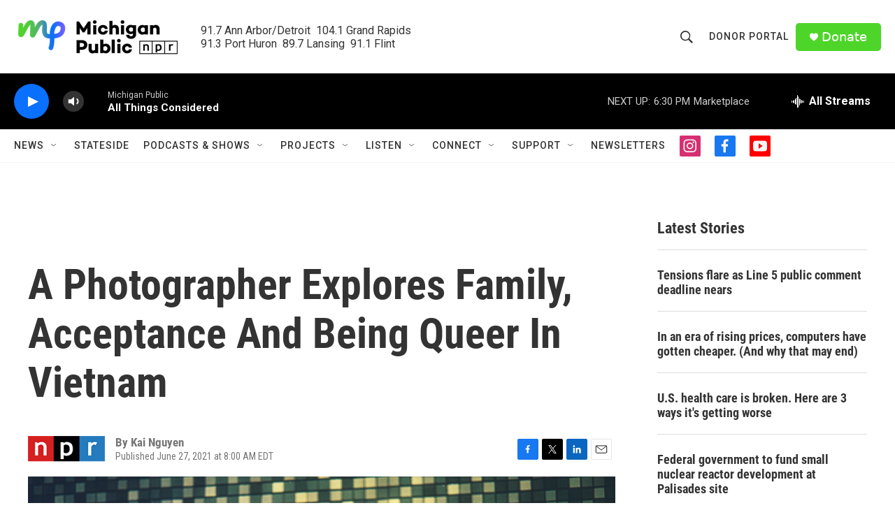

--- FILE ---
content_type: text/html; charset=utf-8
request_url: https://www.google.com/recaptcha/api2/aframe
body_size: 182
content:
<!DOCTYPE HTML><html><head><meta http-equiv="content-type" content="text/html; charset=UTF-8"></head><body><script nonce="rOLJqMjSNlaCJ9wewRMigw">/** Anti-fraud and anti-abuse applications only. See google.com/recaptcha */ try{var clients={'sodar':'https://pagead2.googlesyndication.com/pagead/sodar?'};window.addEventListener("message",function(a){try{if(a.source===window.parent){var b=JSON.parse(a.data);var c=clients[b['id']];if(c){var d=document.createElement('img');d.src=c+b['params']+'&rc='+(localStorage.getItem("rc::a")?sessionStorage.getItem("rc::b"):"");window.document.body.appendChild(d);sessionStorage.setItem("rc::e",parseInt(sessionStorage.getItem("rc::e")||0)+1);localStorage.setItem("rc::h",'1764884106244');}}}catch(b){}});window.parent.postMessage("_grecaptcha_ready", "*");}catch(b){}</script></body></html>